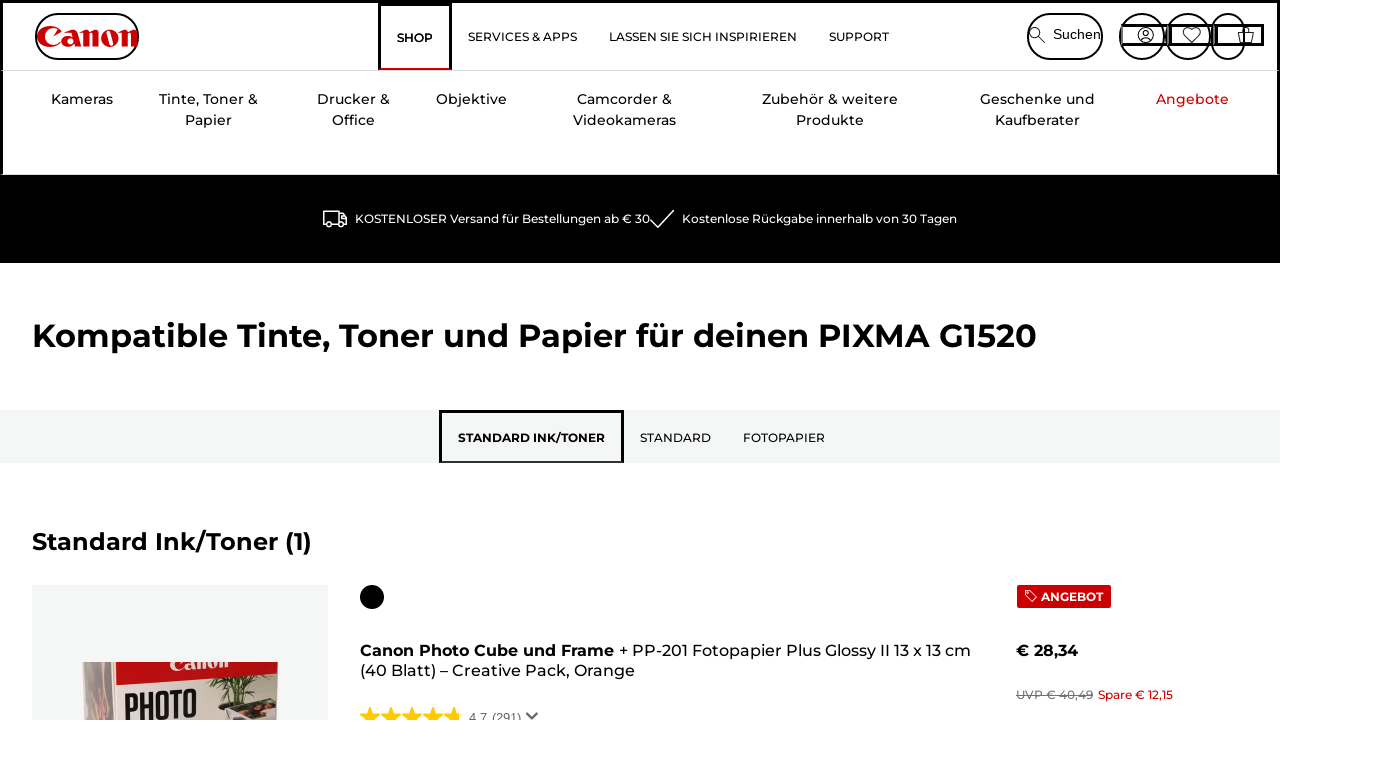

--- FILE ---
content_type: application/javascript; charset=utf8
request_url: https://www.canon.at/mobify/bundle/4077/components-usp-bar.js
body_size: 1980
content:
"use strict";(self.__LOADABLE_LOADED_CHUNKS__=self.__LOADABLE_LOADED_CHUNKS__||[]).push([[304],{39636:(e,a,t)=>{t.r(a),t.d(a,{default:()=>M});var r=t(64180),l=t(10939),n=t(77810),s=t(75826),u=t.n(s),o=t(73352),c=t(14893),i=t(40133),d=t(61639),p=t(42047),f=t(36287),m=t(45915),b=t(84319),h=t(70596),E=t(34692),v=t(93973),y=t(89456),g=t(87071),x=t(64965),k=t(28944),_=t(59714),A=t(40763),D=t(58033);function I(e,a){var t=Object.keys(e);if(Object.getOwnPropertySymbols){var r=Object.getOwnPropertySymbols(e);a&&(r=r.filter(function(a){return Object.getOwnPropertyDescriptor(e,a).enumerable})),t.push.apply(t,r)}return t}function T(e){for(var a=1;a<arguments.length;a++){var t=null!=arguments[a]?arguments[a]:{};a%2?I(Object(t),!0).forEach(function(a){(0,l.A)(e,a,t[a])}):Object.getOwnPropertyDescriptors?Object.defineProperties(e,Object.getOwnPropertyDescriptors(t)):I(Object(t)).forEach(function(a){Object.defineProperty(e,a,Object.getOwnPropertyDescriptor(t,a))})}return e}const[w,C]=(0,d.Wh)("UspBar"),S=e=>{const a=C(),t=(0,E.A)(),{className:l,onClick:s,isNextArrowDisabled:u}=e;return n.createElement(c.$,{className:l,variant:"unstyled",style:T({},a.nextArrowButton),onClick:s,isDisabled:u,minW:"auto"},u?n.createElement(k.JI,(0,r.A)({},a.nextIconBackward,{"aria-label":t.formatMessage({defaultMessage:[{type:0,value:"Next"}],id:"pdp.zoom_image_next_button_text"})})):n.createElement(k.xD,(0,r.A)({},a.nextIconForward,{"aria-label":t.formatMessage({defaultMessage:[{type:0,value:"Next"}],id:"pdp.zoom_image_next_button_text"})})))},B=e=>{const a=C(),t=(0,E.A)(),{className:l,onClick:s,isPrevArrowDisabled:u}=e;return n.createElement(c.$,{variant:"unstyled",className:l,style:T({},a.prevArrowButton),onClick:s,isDisabled:u,minW:"auto"},u?n.createElement(k.JI,(0,r.A)({},a.prevIconBackward,{"aria-label":t.formatMessage({defaultMessage:[{type:0,value:"Previous"}],id:"slider_image_prev_button_text"})})):n.createElement(k.xD,(0,r.A)({},a.prevIconForward,{"aria-label":t.formatMessage({defaultMessage:[{type:0,value:"Previous"}],id:"slider_image_prev_button_text"})})))},O=e=>{var a,t;const{uspItem:l,uspBlock:s}=e,u=C(),o=s.uspBars.length>3;return n.createElement(n.Fragment,null,l.uspItemText&&n.createElement(y.A,(0,r.A)({href:null!==(a=l.uspItemUrl)&&void 0!==a&&a.startsWith("$")?null===(t=location)||void 0===t?void 0:t.pathname:l.uspItemUrl,backgroundColor:s.backgroundColor,color:s.fontColor},u.uspLink,o&&u.usptabletLink),(()=>{switch(l.iconType){case"Delivery":return n.createElement(k._9,{"aria-hidden":"true",focusable:"false"});case"Guarantee":return n.createElement(k.Kt,{"aria-hidden":"true",focusable:"false"});case"Wallet":return n.createElement(k.Hq,{"aria-hidden":"true",focusable:"false"});case"Trolley":return n.createElement(k.VS,{"aria-hidden":"true",focusable:"false"});case"Returns":return n.createElement(k.WC,{"aria-hidden":"true",focusable:"false"});case"Calendar":return n.createElement(k.Si,{"aria-hidden":"true",focusable:"false"});case"Clock":return n.createElement(k.m9,{"aria-hidden":"true",focusable:"false"});case"Cog":return n.createElement(k.Dm,{"aria-hidden":"true",focusable:"false"});case"Cogs":return n.createElement(k.qX,{"aria-hidden":"true",focusable:"false"});case"Contact":return n.createElement(k.uo,{"aria-hidden":"true",focusable:"false"});case"FastDelivery":return n.createElement(k.Q9,{"aria-hidden":"true",focusable:"false"});case"Fire":return n.createElement(k.Sp,{"aria-hidden":"true",focusable:"false"});case"Flood":return n.createElement(k.CS,{"aria-hidden":"true",focusable:"false"});case"Footprint":return n.createElement(k.TI,{"aria-hidden":"true",focusable:"false"});case"Genuiune":return n.createElement(k.$x,{"aria-hidden":"true",focusable:"false"});case"Gift":return n.createElement(k.U3,{"aria-hidden":"true",focusable:"false"});case"Health":return n.createElement(k.Kg,{"aria-hidden":"true",focusable:"false"});case"Heart":return n.createElement(k.Dx,{"aria-hidden":"true",focusable:"false"});case"Leaf":return n.createElement(k.uT,{"aria-hidden":"true",focusable:"false"});case"Pandemic":return n.createElement(k.$n,{"aria-hidden":"true",focusable:"false"});case"Recycling":return n.createElement(k.y9,{"aria-hidden":"true",focusable:"false"});case"Snow":return n.createElement(k.Dz,{"aria-hidden":"true",focusable:"false"});case"Star":return n.createElement(k.Oz,{"aria-hidden":"true",focusable:"false"});case"Stopwatch":return n.createElement(k.bu,{"aria-hidden":"true",focusable:"false"});case"Temperature":return n.createElement(k.Eb,{"aria-hidden":"true",focusable:"false"});case"Tick":return n.createElement(k.f2,{"aria-hidden":"true",focusable:"false"});case"Virus":return n.createElement(k.tY,{"aria-hidden":"true",focusable:"false"});case"Warehouse":return n.createElement(k.xl,{"aria-hidden":"true",focusable:"false"});case"Weather":return n.createElement(k.gj,{"aria-hidden":"true",focusable:"false"});case"World":return n.createElement(k.Al,{"aria-hidden":"true",focusable:"false"})}})(),n.createElement(i.E,u.uspItemText,l.uspItemText)))},F=e=>{var a;const{uspBlock:t}=e,l=(0,o.o5)("UspBar"),s=t.uspBars.length,[u,c]=(0,n.useState)(0),[i]=(0,p.U)(v.RQ);let d=i?s>3?3:s:1;const y=t.uspBars.length>3,{data:k,isLoading:I}=(0,b.X)(),C=(0,n.useContext)(h.Y),F=(0,x.zy)(),M=null==F||null===(a=F.pathname)||void 0===a?void 0:a.includes("/store/basket"),P=(0,E.A)(),L={dots:!0,infinite:!1,speed:500,slidesToShow:d,slidesToScroll:d,centerPadding:"0",variableWidth:!(!i||y),beforeChange:(e,a)=>{c(a)},nextArrow:n.createElement(S,{isNextArrowDisabled:u>=s-d}),prevArrow:n.createElement(B,{isPrevArrowDisabled:0===u})},N=!(0,D.r)(k);return n.createElement(w,{value:l},N&&n.createElement(f.az,(0,r.A)({"data-testid":"sf-usp-bar",id:t.usp_BarComponentId?t.usp_BarComponentId:null,backgroundColor:t.backgroundColor},l.uspContainer,{minH:"56px",maxH:"56px",overflow:"hidden",tabIndex:-1,display:"flex",alignItems:"center"}),n.createElement(f.az,{layerStyle:"fixedWrapper",px:"0px"},n.createElement(_.cD,null,n.createElement(f.az,(0,r.A)({role:"group","aria-roledescription":P.formatMessage({defaultMessage:[{type:0,value:"carousel"}],id:"carousel_text"}),"aria-label":P.formatMessage({defaultMessage:[{type:0,value:"Usp banner"}],id:"usp_banner_text"}),sx:{".slick-slide":T({},l.slickSlide),".slick-track":T(T({},l.slickTrack),{},{columnGap:i&&3==s?"24px":"0px"}),".slick-prev":T({},l.uspIcon),".slick-next":T({},l.uspIcon)}},l.slider),n.createElement(g.A,L,t.uspBars.map((e,a)=>n.createElement(f.az,{key:`usp-item${a}`,"aria-current":0===a?"true":void 0,tabIndex:0},n.createElement(O,{uspItem:T(T({},e),{},{uspItemText:!I&&M&&a===v.fm&&(null==k?void 0:k.productSubTotal)<(null==C?void 0:C.freeShippingThreshold)?P.formatMessage({defaultMessage:[{type:0,value:"Add another "},{type:1,value:"amountLeftForFreeDelivery"},{type:0,value:" for FREE delivery)"}],id:"amount.left.free.delivery"},{amountLeftForFreeDelivery:(0,A.U)(((null==C?void 0:C.freeShippingThreshold)-(null==k?void 0:k.productSubTotal)).toFixed(2),null==k?void 0:k.currency)}):e.uspItemText}),uspBlock:t})))))),n.createElement(_.qX,null,n.createElement(m.s,l.uspFlex,t.uspBars.map((e,a)=>n.createElement(O,{key:`usp-item-second${a}`,uspItem:T(T({},e),{},{uspItemText:!I&&M&&a===v.fm&&(null==k?void 0:k.productSubTotal)<(null==C?void 0:C.freeShippingThreshold)?P.formatMessage({defaultMessage:[{type:0,value:"Add another "},{type:1,value:"amountLeftForFreeDelivery"},{type:0,value:" for FREE delivery"}],id:"amount.left.free.delivery"},{amountLeftForFreeDelivery:(0,A.U)(((null==C?void 0:C.freeShippingThreshold)-(null==k?void 0:k.productSubTotal)).toFixed(2),null==k?void 0:k.currency)}):e.uspItemText}),uspBlock:t})))))))};S.propTypes={className:u().string,onClick:u().func,isNextArrowDisabled:u().bool},B.propTypes={className:u().string,onClick:u().func,isPrevArrowDisabled:u().bool},O.propTypes={uspItem:u().any,uspBlock:u().any},F.propTypes={uspBlock:u().any,usbBarcomponentId:u().any};const M=n.memo(F)}}]);